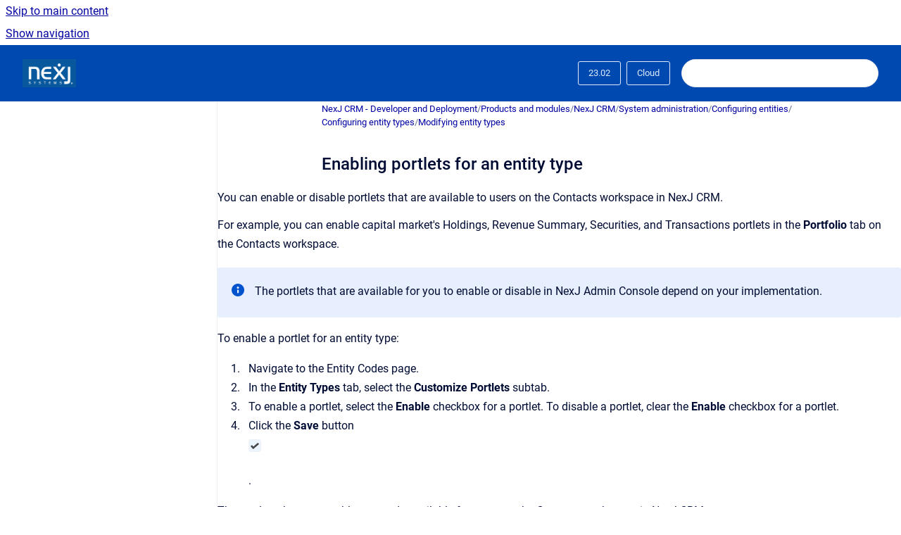

--- FILE ---
content_type: text/html
request_url: https://documentation.nexj.com/crm-technical/23.02/Cloud/enabling-portlets-for-an-entity-type
body_size: 6417
content:
<!doctype html>
            
        
    
        
<html class="no-js" lang="en" data-vp-page-id="60005054" data-vp-page-template="article">
    
    
    
<head>
    <!--CDP_HEAD_START-->
        <!--CDP_HEAD_END-->
    <meta charset="utf-8">
    <meta http-equiv="x-ua-compatible" content="ie=edge">
    <meta name="viewport" content="width=device-width, initial-scale=1">
    <meta name="repository-base-url" content="../../../crm-technical/23.02/Cloud">
                <meta name="source-last-modified" content="2019-03-13T16:43Z">
    
    <meta name="Help Center Version"
          content="1.4">
    
        
    <link rel="icon" href="https://documentation.nexj.com/crm-technical/logo.png?inst-v=33a15042-f91f-4226-8a5b-c6eb73ac2c72">
    <link rel="apple-touch-icon" href="https://documentation.nexj.com/crm-technical/logo.png?inst-v=33a15042-f91f-4226-8a5b-c6eb73ac2c72">

            <link rel="canonical" href="https://documentation.nexj.com/crm-technical/23.02/Cloud/enabling-portlets-for-an-entity-type">
                                            <link rel="alternate" hreflang="en" href="https://documentation.nexj.com/crm-technical/23.02/Cloud/enabling-portlets-for-an-entity-type">

                                    <link rel="alternate" hreflang="x-default" href="https://documentation.nexj.com/crm-technical/23.02/Cloud/enabling-portlets-for-an-entity-type">
                                        
    


<!-- HelpCenter config -->


                                                                                                                                                                                                                                                                                                                                                                                                                                        
    
                                                                                                            

    <!-- Primary Meta Tags -->
    <meta name="title" content="Enabling portlets for an entity type">
            <meta name="description" content="You can enable or disable portlets that are available to users on the Contacts workspace in NexJ CRM. For example, you can enable capital market&#39;s ...">
    <meta property="og:description" content="You can enable or disable portlets that are available to users on the Contacts workspace in NexJ CRM. For example, you can enable capital market&#39;s ...">
    <meta property="twitter:description" content="You can enable or disable portlets that are available to users on the Contacts workspace in NexJ CRM. For example, you can enable capital market&#39;s ...">

        
    
    <!-- Open Graph / Facebook -->
    <meta property="og:type" content="website">
    <meta property="og:url" content="https://documentation.nexj.com/crm-technical/23.02/Cloud/enabling-portlets-for-an-entity-type">
    <meta property="og:title" content="Enabling portlets for an entity type">
    <meta property="og:image" content="https://documentation.nexj.com/__attachments/60005054/save.png?inst-v=33a15042-f91f-4226-8a5b-c6eb73ac2c72">


    <!-- Twitter -->
    <meta property="twitter:card" content="summary_large_image">
    <meta property="twitter:title" content="Enabling portlets for an entity type">
    <meta property="twitter:image" content="https://documentation.nexj.com/__attachments/60005054/save.png?inst-v=33a15042-f91f-4226-8a5b-c6eb73ac2c72">

    
    <script>
        var hasCookieNotice = false;
        var usesCookieOptInStrategy = true;
        var cookieRelatedFeatures = [];

        function isSitePreview() {
            var previewStagingUrlMatcher = /\/~preview-([a-f0-9]{8}-[a-f0-9]{4}-[a-f0-9]{4}-[a-f0-9]{4}-[a-f0-9]{12})\//;
            return previewStagingUrlMatcher.test(window.location.href);
        }

        function hasSiteViewerGivenConsentForTracking() {
            try {
                return window.localStorage.getItem('shc-cookies') === 'enabled';
            } catch (e) {
                return false;
            }
        }

        function hasSiteViewerRefusedConsentForTracking() {
            try {
                return window.localStorage.getItem('shc-cookies') === 'disabled';
            } catch (e) {
                return false;
            }
        }

        function areCookiesEnabled() {
                        if (!hasCookieNotice) {
                return true;
            }

                        if (usesCookieOptInStrategy) {
                                if (hasSiteViewerGivenConsentForTracking()) {
                    return true;
                }
            } else {
                                if (!hasSiteViewerRefusedConsentForTracking()) {
                    return true;
                }
            }

            return false;
        }

        var registerCookieRelatedFeature = function (featureFunction) {

                                                
            if (typeof featureFunction === 'function') {
                cookieRelatedFeatures.push(featureFunction);
            }
        }

        var initializeCookieRelatedFeatures = function () {

                                    
            if (!areCookiesEnabled()) {
                return;
            }
            window.scrollHelpCenter.areCookiesEnabled = true;
            for (const cookieRelatedFeature of cookieRelatedFeatures) {
                try {
                    cookieRelatedFeature();
                } catch (e) {
                    console.error(e);
                }
            }
        }

        
        window.scrollHelpCenter = {
            collection: JSON.parse('{\"members\":[{\"name\":\"NexJ CRM - Developer and Deployment\",\"prefix\":\"crm-technical\",\"versions\":{\"available\":[{\"name\":\"25.08\"},{\"name\":\"25.05\"},{\"name\":\"25.02\"},{\"name\":\"24.11\"},{\"name\":\"24.08\"},{\"name\":\"24.05\"},{\"name\":\"24.02\"},{\"name\":\"23.11\"},{\"name\":\"23.08\"},{\"name\":\"23.05\"},{\"name\":\"23.02\"},{\"name\":\"9.8\"},{\"name\":\"9.4\"}],\"current\":{\"name\":\"23.02\"}},\"variants\":{\"available\":[{\"name\":\"Enterprise\"},{\"name\":\"Cloud\"}],\"current\":{\"name\":\"Cloud\"}}},{\"name\":\"NexJ CRM - End User and Administrator\",\"prefix\":\"crm-admin\",\"versions\":{\"available\":[{\"name\":\"25.08\"},{\"name\":\"25.05\"},{\"name\":\"25.02\"},{\"name\":\"24.08\"},{\"name\":\"24.05\"},{\"name\":\"24.02\"},{\"name\":\"23.11\"},{\"name\":\"23.08\"},{\"name\":\"23.05\"},{\"name\":\"23.02\"},{\"name\":\"9.8\"},{\"name\":\"9.4\"}],\"current\":{\"name\":\"23.02\"}},\"variants\":{\"available\":[{\"name\":\"Cloud\"},{\"name\":\"Enterprise\"}],\"current\":{\"name\":\"Cloud\"}}},{\"name\":\"NexJ Schedule Synchronization\",\"prefix\":\"pub-nylas\",\"versions\":{\"available\":[{\"name\":\"NYLAS-24.08\"},{\"name\":\"NYLAS-23.12\"},{\"name\":\"NYLAS-23.09\"},{\"name\":\"NYLAS-MVP\"}],\"current\":{\"name\":\"23.02\"}},\"variants\":{\"available\":[{\"name\":\"Public\"}],\"current\":{\"name\":\"Cloud\"}}},{\"name\":\"NexJ Data Bridge\",\"prefix\":\"nexj-data-bridge-documentation\",\"versions\":{\"available\":[{\"name\":\"25.04\"},{\"name\":\"24.12\"},{\"name\":\"24.09\"},{\"name\":\"24.07\"},{\"name\":\"23.12\"},{\"name\":\"3.6.2\"}],\"current\":{\"name\":\"23.02\"}},\"variants\":{\"available\":[{\"name\":\"Enterprise\"}],\"current\":{\"name\":\"Cloud\"}}},{\"name\":\"NexJ CRM - Release Notes (PDFs)\",\"prefix\":\"pub-relnotes\",\"versions\":{\"available\":[{\"name\":\"Latest\"}],\"current\":{\"name\":\"23.02\"}},\"variants\":{\"available\":[],\"current\":{\"name\":\"Cloud\"}}},{\"name\":\"NexJ CRM Outlook Add-In Documentation\",\"prefix\":\"nexj-crm-outlook-add-in-documentation\",\"versions\":{\"available\":[{\"name\":\"v1\"}],\"current\":{\"name\":\"23.02\"}},\"variants\":{\"available\":[],\"current\":{\"name\":\"Cloud\"}}}],\"currentContentSource\":{\"name\":\"NexJ CRM - Developer and Deployment\",\"prefix\":\"crm-technical\",\"versions\":{\"available\":[{\"name\":\"25.08\"},{\"name\":\"25.05\"},{\"name\":\"25.02\"},{\"name\":\"24.11\"},{\"name\":\"24.08\"},{\"name\":\"24.05\"},{\"name\":\"24.02\"},{\"name\":\"23.11\"},{\"name\":\"23.08\"},{\"name\":\"23.05\"},{\"name\":\"23.02\"},{\"name\":\"9.8\"},{\"name\":\"9.4\"}],\"current\":{\"name\":\"23.02\"}},\"variants\":{\"available\":[{\"name\":\"Enterprise\"},{\"name\":\"Cloud\"}],\"current\":{\"name\":\"Cloud\"}}}}'),
            source: {
                confluenceBaseUrl: 'https://nexj.atlassian.net/wiki',
                confluencePageId: '60005054',
                confluenceSpaceKey: 'PUBDEV9x',
            },
            contentSourceKey: 'DOCUMENT:1113f74a6b987faecf780becb5a6ba7e',
            siteKey: 'd07aa6d4-0b54-45da-860a-ff77a7e1c63e',
            customJsSrc: null,
            isSitePreview: isSitePreview(),
            areCookiesEnabled: areCookiesEnabled(),
            excludePageLabel: 'scroll-help-center-exclude-page',
            hasCookieNotice: hasCookieNotice,
            usesCookieOptInStrategy: usesCookieOptInStrategy,
            registerCookieRelatedFeature: registerCookieRelatedFeature,
            initializeCookieRelatedFeatures: initializeCookieRelatedFeatures,
            isPortal: false,
            isSearch: false,
            isError: false,
            isOverview: false,
            viewportLink: '../../../?l=en',
            relSiteRootPath: '../../../',
            siteInstanceId: '33a15042-f91f-4226-8a5b-c6eb73ac2c72',
            theme: {
                root: {
                    absoluteLink: '../../../?l=en'
                },
                header: {
                    displaySpaceName: false,
                    links: JSON.parse('[]'),
                    logo: {
                        url: '../../../__assets-33a15042-f91f-4226-8a5b-c6eb73ac2c72/image/nexj%20logo.png',
                        alt: 'NexJ Documentation'
                    },
                },
                cookieNotice: {
                    display: false,
                    headingText: 'Cookie Notice',
                    descriptionText: 'Please read our privacy statement.',
                    link: {
                        url: '',
                        text: ''
                    }
                }
            },
            integrations: {
                jiraServiceDesk: {
                    key: ''
                },
                intercom: {
                    appId: ''
                },
                zendesk: {
                    url: ''
                },
                aiSearch: {
                    enabled: false
                }
            },
            repository: {
                link: '../../../crm-technical/23.02/Cloud',
                name: 'NexJ CRM - Developer and Deployment'
            },
            versionLinksForPage: JSON.parse('[{\"name\":\"25.08\",\"toVersionLink\":\"..\/..\/..\/crm-technical\/25.08\/Cloud\/enabling-portlets-for-an-entity-type\"},{\"name\":\"25.05\",\"toVersionLink\":\"..\/..\/..\/crm-technical\/25.05\/Cloud\/enabling-portlets-for-an-entity-type\"},{\"name\":\"25.02\",\"toVersionLink\":\"..\/..\/..\/crm-technical\/25.02\/Cloud\/enabling-portlets-for-an-entity-type\"},{\"name\":\"24.11\",\"toVersionLink\":\"..\/..\/..\/crm-technical\/24.11\/Cloud\/enabling-portlets-for-an-entity-type\"},{\"name\":\"24.08\",\"toVersionLink\":\"..\/..\/..\/crm-technical\/24.08\/Cloud\/enabling-portlets-for-an-entity-type\"},{\"name\":\"24.05\",\"toVersionLink\":\"..\/..\/..\/crm-technical\/24.05\/Cloud\/enabling-portlets-for-an-entity-type\"},{\"name\":\"24.02\",\"toVersionLink\":\"..\/..\/..\/crm-technical\/24.02\/Cloud\/enabling-portlets-for-an-entity-type\"},{\"name\":\"23.11\",\"toVersionLink\":\"..\/..\/..\/crm-technical\/23.11\/Cloud\/enabling-portlets-for-an-entity-type\"},{\"name\":\"23.08\",\"toVersionLink\":\"..\/..\/..\/crm-technical\/23.08\/Cloud\/enabling-portlets-for-an-entity-type\"},{\"name\":\"23.05\",\"toVersionLink\":\"..\/..\/..\/crm-technical\/23.05\/Cloud\/enabling-portlets-for-an-entity-type\"},{\"name\":\"23.02\",\"toVersionLink\":\"..\/..\/..\/crm-technical\/23.02\/Cloud\/enabling-portlets-for-an-entity-type\"},{\"name\":\"9.8\",\"toVersionLink\":\"..\/..\/..\/crm-technical\/9.8\/Cloud\/enabling-portlets-for-an-entity-type\"},{\"name\":\"9.4\",\"toVersionLink\":\"..\/..\/..\/crm-technical\/9.4\/Cloud\/enabling-portlets-for-an-entity-type\"}]'),
            variantLinksForPage: JSON.parse('[{\"name\":\"Enterprise\",\"toVariantLink\":\"..\/..\/..\/crm-technical\/23.02\/Public-On-Prem\/enabling-portlets-for-an-entity-type\"},{\"name\":\"Cloud\",\"toVariantLink\":\"..\/..\/..\/crm-technical\/23.02\/Cloud\/enabling-portlets-for-an-entity-type\"}]'),
            languageLinksForPage: JSON.parse('[{\"displayName\":\"English\",\"code\":\"en\",\"toLanguageLink\":\"..\/..\/..\/crm-technical\/23.02\/Cloud\/enabling-portlets-for-an-entity-type\",\"fallback\":false}]'),
            defaultLanguageCode: 'en'        };
    </script>

    
            
    

    
        
    <link rel="stylesheet" href="../../../__theme/css/app--9d49c7a6f16d6f27f169.css">

    
    
    
<style>
            :root {
                        --_vpt-INTERNAL-footer-background: #0049B0;
        --_vpt-INTERNAL-footer-foreground: #DEEBFF;
        --_vpt-INTERNAL-header-background: #0049B0;
        --_vpt-INTERNAL-header-foreground: #DEEBFF;

        /* @deprecated */
        --vp-portal-banner-background-image: url('../../__assets-33a15042-f91f-4226-8a5b-c6eb73ac2c72/image/background%20logo.png');
        /* @deprecated */
        --vp-portal-banner-text-color: #FFF;
        /* @deprecated */
        --vp-space-banner-background-image: url('../header-background--b27bdbd2502a69f032bd.jpg');
        /* @deprecated */
        --vp-space-banner-text-color: #FFF;
    }
</style>

    <title>Enabling portlets for an entity type</title>

        </head>
    <!-- pageid attribute is deprecated - please use data-vp-page-id on html element instead -->
    <body pageid="60005054" class="flex flex-col min-h-screen">
                    <div id="vp-js-cookies__notice"></div>
            <vp-a11y-skip-controller>
                <a class="vp-a11y-skip-trigger" href="#content">
                    <i18n-message i18nkey="navigation.skip.to.main.label">
                        Skip to main content
                    </i18n-message>
                </a>
            </vp-a11y-skip-controller>
            <button type="button" class="vp-a11y-skip-trigger vp-js-a11y-navigation-toggle">
                <i18n-message i18nkey="navigation.open.label">
                    Show navigation
                </i18n-message>
            </button>
        
        

<header data-vp-component="header" class="header hc-header-background-color">
    <div class="header__navigation relative">
        <div class="hc-header-background-color relative z-10" id="site-navigation">
            <div class="top-bar header__navigation--large vp-container hc-header-background-color hc-header-font-color">
                <div class="top-bar-left">
                    <ul class="flex flex-wrap flex-row gap-4 items-center relative m-0 p-0 list-none hc-header-background-color">
                        <li class="leading-none align-self-center header__navigation--logo">
                            <vp-localized-link>
                                <a href="../../../?l=en">
                                    <img src="../../../__assets-33a15042-f91f-4226-8a5b-c6eb73ac2c72/image/nexj%20logo.png" alt="">
                                    <i18n-message class="sr-only" i18nKey="header.home.label">
                                        Go to homepage
                                    </i18n-message>
                                </a>
                            </vp-localized-link>
                        </li>
                                            </ul>
                </div>
                <div class="top-bar-right no-print">
                    <div class="header__navigation--large__menu hc-header-background-color">
                        <ul class="flex flex-row m-0 p-0 list-none render-links">
                            
                        </ul>
                                                    <div id="vp-js-desktop__navigation__picker" class="ml-2 my-auto">
                                <!-- These are just placeholders and will be replaced by the actual pickers which are rendered by preact -->
                                                                    <div class="vp-picker vp-version-picker">
                                        <button class="vp-button vp-button--variant-outline vp-picker__button">
                                            23.02
                                        </button>
                                    </div>
                                                                                                    <div class="vp-picker vp-variant-picker">
                                        <button class="vp-button vp-button--variant-outline vp-picker__button">
                                            Cloud
                                        </button>
                                    </div>
                                                            </div>
                                                                            <div class="my-auto list-none ml-4">
                                    

        
        
    
    <div
        data-vp-id="search-bar-placeholder"
        data-vp-component="search-bar"
        data-vp-variant=""
        class="vp-search-bar "
        aria-hidden="true"
    >
        <form
            action="/search.html"
            method="GET"
            class="vp-search-bar__input-container"
        >
            <div
                data-vp-component="search-input"
                data-vp-variant="border"
                class="vp-search-input vp-search-input--border"
            >
                <input
                    type="search"
                    autocomplete="off"
                    value=""
                    class="vp-search-input__input"
                    style="margin-right: 0;"
                >
            </div>
        </form>
    </div>

    
    <script data-vp-id="search-bar-config" type="application/json">
        {
            "hasContentSourceFilter": false,
            "hasQuickSearch": true,
            "variant": ""
        }
    </script>
                            </div>
                                            </div>

                    <button type="button" class="vp-js-header-search-toggle vp-button header__navigation--button hc-header-font-color">
                        <svg
                            data-vp-id="header-search-toggle-icon"
                            data-vp-component="icon"
                            xmlns="http://www.w3.org/2000/svg"
                            width="20"
                            height="20"
                            viewBox="0 0 20 20"
                            fill="none"
                            aria-hidden="true"
                        >
                            <path d="M8.99452 14.5C10.5121 14.5 11.809 13.9669 12.8854 12.9007C13.9618 11.8345 14.5 10.5361 14.5 9.00548C14.5 7.48794 13.9631 6.19097 12.8893 5.11458C11.8155 4.03819 10.519 3.5 9 3.5C7.46786 3.5 6.16816 4.0369 5.1009 5.11071C4.03363 6.18453 3.5 7.48096 3.5 9C3.5 10.5321 4.0331 11.8318 5.09929 12.8991C6.1655 13.9664 7.46391 14.5 8.99452 14.5ZM9 16C8.02913 16 7.11974 15.816 6.27185 15.4479C5.42395 15.0799 4.68056 14.5799 4.04167 13.9479C3.40278 13.316 2.90278 12.576 2.54167 11.728C2.18056 10.88 2 9.97053 2 8.99956C2 8.04152 2.18403 7.13542 2.55208 6.28125C2.92014 5.42708 3.41864 4.68387 4.04758 4.0516C4.67653 3.41935 5.41569 2.91935 6.26508 2.5516C7.11449 2.18387 8.02548 2 8.99806 2C9.95769 2 10.8646 2.18403 11.7188 2.55208C12.5729 2.92014 13.316 3.42014 13.9479 4.05208C14.5799 4.68403 15.0799 5.42612 15.4479 6.27835C15.816 7.13058 16 8.0381 16 9.00094C16 9.83365 15.8615 10.6213 15.5846 11.3638C15.3078 12.1062 14.9254 12.7836 14.4375 13.3958L18 16.9583L16.9375 18L13.375 14.4583C12.7668 14.9459 12.0939 15.3247 11.3564 15.5948C10.6188 15.8649 9.83333 16 9 16Z" fill="currentColor"></path>
                        </svg>
                        <i18n-message class="sr-only" i18nKey="search.form.show.label"></i18n-message>
                    </button>
                </div>
            </div>
        </div>
    </div>
</header>

        <div class="flex flex-col flex-grow hc-main-wrapper">
                            


<div class="vp-article vp-container article">
    <div class="vp-article__aside-left no-print">
        <div id="vp-js-desktop__navigation" class="vp-article__aside-left__inner"></div>
    </div>

    <main id="article-content" class="vp-article__content-panel">
                    
    <i18n-message i18nkey="breadcrumb.label" attribute="aria-label" class="vp-breadcrumbs__wrapper">
        <nav class="vp-breadcrumbs" aria-label="Breadcrumb" role="navigation">
            <div class="breadcrumbs-wrapper">
                <ol class="breadcrumbs breadcrumbs--fit-content">
                                            <li>
                                                            <a href="../../../crm-technical/23.02/Cloud/" rel="prev">NexJ CRM - Developer and Deployment</a>
                                                                                        <span aria-hidden="true">/</span>
                                                    </li>
                                            <li>
                                                            <a href="../../../crm-technical/23.02/Cloud/products-and-modules" rel="prev" class="js-breadcrumbs-truncate">Products and modules</a>
                                                                                        <span aria-hidden="true">/</span>
                                                    </li>
                                            <li>
                                                            <a href="../../../crm-technical/23.02/Cloud/nexj-crm" rel="prev" class="js-breadcrumbs-truncate">NexJ CRM</a>
                                                                                        <span aria-hidden="true">/</span>
                                                    </li>
                                            <li>
                                                            <a href="../../../crm-technical/23.02/Cloud/system-administration" rel="prev" class="js-breadcrumbs-truncate">System administration</a>
                                                                                        <span aria-hidden="true">/</span>
                                                    </li>
                                            <li>
                                                            <a href="../../../crm-technical/23.02/Cloud/configuring-entities" rel="prev" class="js-breadcrumbs-truncate">Configuring entities</a>
                                                                                        <span aria-hidden="true">/</span>
                                                    </li>
                                            <li>
                                                            <a href="../../../crm-technical/23.02/Cloud/configuring-entity-types" rel="prev" class="js-breadcrumbs-truncate">Configuring entity types</a>
                                                                                        <span aria-hidden="true">/</span>
                                                    </li>
                                            <li>
                                                            <a href="../../../crm-technical/23.02/Cloud/modifying-entity-types" rel="prev" class="js-breadcrumbs-truncate">Modifying entity types</a>
                                                                                </li>
                                    </ol>
            </div>
        </nav>
    </i18n-message>
                        <div id="content" class="vp-a11y-skip-target" tabindex="-1"></div>
                    <div class="vp-article__aside-right no-print">
                <vp-toc data-vp-component="toc" for="main-content">
                    <vp-a11y-skip-controller slot="afterbegin">
                        <a class="vp-a11y-skip-trigger"  href="#article-inner-content">
                            <i18n-message i18nkey="navigation.skip.toc.label">
                                Skip table of contents
                            </i18n-message>
                        </a>
                    </vp-a11y-skip-controller>
                </vp-toc>
            </div>
                <div id="article-inner-content" class="vp-article__wrapper" tabindex="-1">
            <header class="article-header">
                <!-- CSS class article__heading is deprecated and will be removed in the future -->
                <h1 class="vp-article__heading article__heading"><span>Enabling portlets for an entity type</span></h1>
            </header>

            <section id="main-content" class="vp-article__content wiki-content article__content">
                    <p>You can enable or disable portlets that are available to users on the&nbsp;<span class="ph uicontrol">Contacts</span>&nbsp;workspace in&nbsp;<span class="ph">NexJ CRM</span>.</p><p class="p">For example, you can enable capital market's&nbsp;<span class="ph uicontrol">Holdings</span>,&nbsp;<span class="ph uicontrol">Revenue Summary</span>,&nbsp;<span class="ph uicontrol">Securities</span>, and&nbsp;<span class="ph uicontrol">Transactions</span>&nbsp;portlets in the&nbsp;<strong><span class="ph uicontrol">Portfolio</span>&nbsp;</strong>tab on the&nbsp;<span class="ph uicontrol">Contacts</span>&nbsp;workspace.</p>





    
<div class="panel-macro panel-macro--info panel-macros--info" role="note" aria-label="Note" data-type="info">
    <div class="panel-macro__icon panel-macros--info__icon">
                    <img aria-hidden="true" src="../../../__theme/images/common/info-macro-icon--39985156a8a940b9a79d.svg">
                    </div>
    <div class="panel-macro__content panel-macros--info__content">
                <p>The portlets that are available for you to enable or disable in&nbsp;<span class="ph">NexJ Admin Console</span>&nbsp;depend on your implementation.</p>
    </div>
</div>
<p class="p">To enable a portlet for an entity type:</p><ol class="ol steps"><li class="li step"><span class="ph cmd">Navigate to the&nbsp;<span class="ph uicontrol">Entity Codes</span>&nbsp;page.</span></li><li class="li step"><span class="ph cmd">In the&nbsp;<strong><span class="ph uicontrol">Entity Types</span></strong>&nbsp;tab, select the&nbsp;<strong><span class="ph uicontrol">Customize Portlets</span></strong>&nbsp;subtab.</span></li><li class="li step"><span class="ph cmd">To enable a portlet, select the&nbsp;<strong><span class="ph uicontrol">Enable</span>&nbsp;</strong>checkbox for a portlet. To disable a portlet, clear the&nbsp;<strong><span class="ph uicontrol">Enable</span>&nbsp;</strong>checkbox for a portlet.</span></li><li class="li step"><span class="ph cmd">Click the&nbsp;<strong><span class="ph uicontrol">Save</span>&nbsp;</strong>button&nbsp;<figure class="confluence-embedded-image vp-image vp-image--width-auto confluence-thumbnail"><img height="16" src="../../../__attachments/60005054/save.png?inst-v=33a15042-f91f-4226-8a5b-c6eb73ac2c72"></figure>.</span></li></ol><p>The portlets that you enable are made available for users on the&nbsp;<span class="ph uicontrol">Contacts</span>&nbsp;workspace in&nbsp;<span class="ph">NexJ CRM</span>.</p>

        
<div class="table-overlay full reveal article__content" data-vp-id="js-table-overlay">
    <i18n-message i18nkey="modal.cta.close.label" attribute="title">
        <button class="close-button table-overlay__close"
                data-close
                title="Close modal"
                type="button">
            <span aria-hidden="true">&times;</span>
        </button>
    </i18n-message>
    <div class="table-overlay__content"></div>
</div>

                                    <vp-article-pagination pageid="60005054"></vp-article-pagination>
                            </section>

                    </div>
    </main>
</div>
                    </div>

        
    
<footer data-vp-component="footer" class="footer hc-footer-background-color">
    <div class="grid lg:flex footer--alignment hc-footer-font-color vp-container">
                    <div class="flex hc-footer-font-color">
                <img src="../../../__assets-33a15042-f91f-4226-8a5b-c6eb73ac2c72/image/nexj%20logo.png" class="footer__logo" alt="">
            </div>
                <div class="grid">
            <div class="footer__links">
                            </div>
                <ul class="footer__attribution-line--copyright hc-footer-font-color">
                    <li>
                    <i18n-message i18nkey="footer.copyright.label" options='{ "date": "2025", "by": "" }'>
                        Copyright &copy; 2025 
                    </i18n-message>
                    </li>
                    <li>
                        <span aria-hidden="true">&bull;</span>
                        <i18n-message i18nkey="footer.poweredBy.label">Powered by</i18n-message>
                        &#32;
                        <a
                            href="https://www.k15t.com/go/scroll-viewport-cloud-help-center"
                            rel="noopener nofollow"
                        >
                            Scroll Viewport
                        </a>
                        &#32;
                        &#38;
                        &#32;
                        <a
                            href="https://www.atlassian.com/software/confluence"
                            rel="noopener nofollow"
                        >
                            Atlassian Confluence
                        </a>
                    </li>
                    <li id="vp-js-cookies__reset-link"></li>
                </ul>
                    </div>
    </div>
</footer>

        
    
    
        
        
            
    
                
                
                
        
        <div id="vp-js-mobile__navigation"></div>

                            <div class="vp-error-log">
                <div class="vp-error-log__backdrop"></div>
                <div class="vp-error-log__modal">
                    <div class="vp-error-log__header">
                        <i18n-message i18nkey="preview.errorLog.header.label" ns="common">
                            JavaScript errors detected
                        </i18n-message>
                    </div>
                    <div class="vp-error-log__content">
                        <p>
                            <i18n-message i18nkey="preview.errorLog.content.0" ns="common">
                                Please note, these errors can depend on your browser setup.
                            </i18n-message>
                        </p>
                        <ul data-error-log-list>
                            <template class="vp-error-log__item--template">
                                <li></li>
                            </template>
                        </ul>
                        <p>
                            <i18n-message i18nkey="preview.errorLog.content.1" ns="common">
                                If this problem persists, please contact our support.
                            </i18n-message>
                        </p>
                    </div>
                    <div class="vp-error-log__footer">
                        <a class="vp-button vp-button--primary" href="https://k15t.jira.com/servicedesk/customer/portal/3" rel="noopener">
                            <i18n-message i18nkey="preview.errorLog.cta.support.label" ns="common">
                                Contact Support
                            </i18n-message>
                        </a>
                        <a class="vp-button vp-button--secondary" id="error-log-close-button" tabindex="0">
                            <i18n-message i18nkey="preview.errorLog.cta.close.label" ns="common">
                                Close
                            </i18n-message>
                        </a>
                    </div>
                </div>
            </div>
        
        <script>
            (function() {
                // set the inapphelp attributes as early as possible to avoid flashing content that should be hidden
                const searchParams = new URL(location.href).searchParams;

                if (searchParams.get('inAppHelp') === 'true') {
                    const inAppHelpClasses = ['vp-in-app-help'];

                    if (searchParams.get('title') === 'false') {
                        inAppHelpClasses.push('vp-in-app-help--no-title');
                    }

                    document.body.classList.add(...inAppHelpClasses);
                }
            }());
        </script>

        <script>
            if(!false) {
                window.scrollHelpCenter.initializeCookieRelatedFeatures();
            }
        </script>

        <script src="../../../__theme/js/app--5c3782a4d5eec48f97e4.js"></script>
    </body>
</html>
